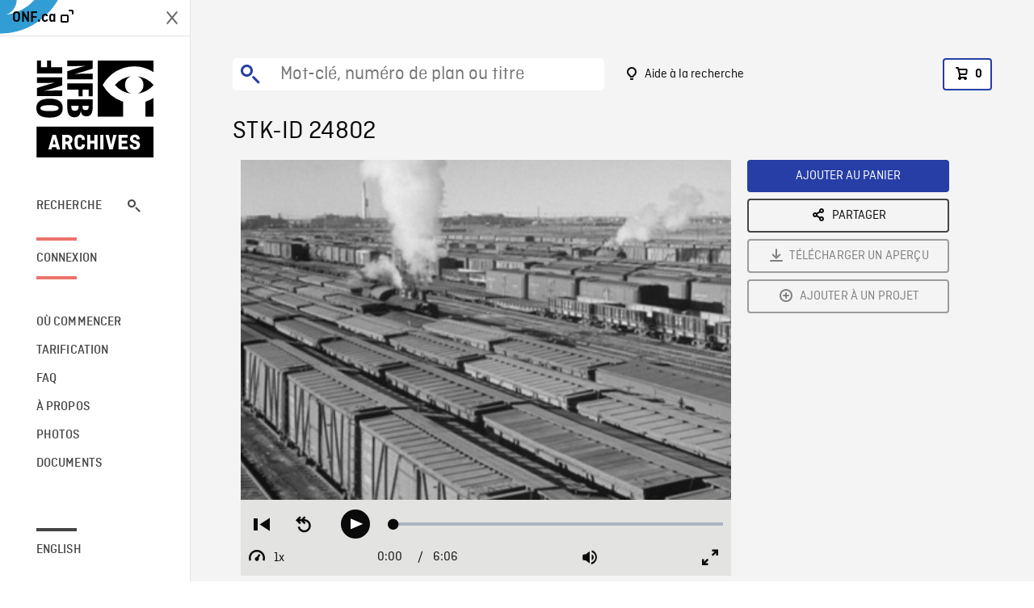

--- FILE ---
content_type: text/html; charset=utf-8
request_url: https://archives.onf.ca/plan/24802/
body_size: 3200
content:


<!DOCTYPE html>
<html lang="fr" class="brand-resize">
  <head>
    <!-- SEO Browser -->
    <meta charset="utf-8">
    <meta http-equiv="X-UA-Compatible" content="IE=edge">
    <meta name="viewport" content="width=device-width,initial-scale=1.0">

    <!-- SEO Robot -->
    <meta name="theme-color" content="#0085CA">
    <meta name="robots" content="index,follow">
    <meta name="googlebot" content="index,follow">

    
  





  <!-- SEO Title / Description / Alternate link -->
  <title>STK-ID 24802 - Archives ONF</title>
  <meta name="description" content="Plans variés de locomotives à vapeur et de trains de marchandises dans des gares ferrovières à Winnipeg, Manitoba, incluant un plan d&#x27;une locomotive à vapeur qui recule et s&#x27;accouple à un wagon couvert pendant que le garde-frein fait des signaux, et PLAN TRAVELLING filmé en haut de la locomotive; celle-ci longe les wagons à marchandises et les édifices." />
  <link rel="alternate" hreflang="en" href="https://archives.nfb.ca/stockshot/24802/" />

  <!-- Open Graph Share -->
  <meta property="og:title" content="STK-ID 24802">
  <meta property="og:description" content="Plans variés de locomotives à vapeur et de trains de marchandises dans des gares ferrovières à Winnipeg, Manitoba, incluant un plan d&#x27;une locomotive à vapeur qui recule et s&#x27;accouple à un wagon couvert pendant que le garde-frein fait des signaux, et PLAN TRAVELLING filmé en haut de la locomotive; celle-ci longe les wagons à marchandises et les édifices.">
  <meta property="og:site_name" content="Archives ONF">
  <meta property="og:locale" content="fr">
  <meta property="og:type" content="website">
  
  <meta property="og:image" content="https://www3.nfb.ca/stockshot_thumbnails/DB-49/0139-FG-02/24802/DB-49_0139-FG-02_24802_Thumbnails.jpg">
  

  <!-- Twitter Share -->
  <meta property="twitter:card'" content="summary_large_image">
  <meta property="twitter:title" content="STK-ID 24802">
  <meta property="twitter:description" content="Plans variés de locomotives à vapeur et de trains de marchandises dans des gares ferrovières à Winnipeg, Manitoba, incluant un plan d&#x27;une locomotive à vapeur qui recule et s&#x27;accouple à un wagon couvert pendant que le garde-frein fait des signaux, et PLAN TRAVELLING filmé en haut de la locomotive; celle-ci longe les wagons à marchandises et les édifices.">
  
  <meta property="twitter:image" content="https://www3.nfb.ca/stockshot_thumbnails/DB-49/0139-FG-02/24802/DB-49_0139-FG-02_24802_Thumbnails.jpg">
  
  
  
  <meta name="google-site-verification" content="P3nTykUQ40QX8Mn91ThL3MmHs1IuETvz1OJp6L65Nb4" />
  




    <link href="/vue/css/chunk-vendors.a5d03586.css" rel="stylesheet"/>
	<link href="/vue/css/app.d83a5b3d.css" rel="stylesheet"/>
	<script defer="defer" src="/vue/js/chunk-vendors.08ed79bc0ad2f885.min.js"></script>
	<script defer="defer" src="/vue/js/app.d0589b7be1192aa6.min.js"></script>
	<script>window.GENERATED_BY_DJANGO = false</script>
	<link href="/vue/favicon.ico" rel="icon"/>

    <link href="https://dkyhanv6paotz.cloudfront.net/onfca-prod/archives/static/css/loader.0b12b3005727.css" rel="stylesheet">
    
<script type="application/ld+json">
  {
    "@context": "https://schema.org",
    "@type": "VideoObject",
    "name": "Trans\u002DCanada Express",
    "description": "Plans variés de locomotives à vapeur et de trains de marchandises dans des gares ferrovières à Winnipeg, Manitoba, incluant un plan d\u0027une locomotive à vapeur qui recule et s\u0027accouple à un wagon couvert pendant que le garde\u002Dfrein fait des signaux, et PLAN TRAVELLING filmé en haut de la locomotive\u003B celle\u002Dci longe les wagons à marchandises et les édifices.",
    
    "thumbnailUrl": "https://www3.nfb.ca/stockshot_thumbnails/DB-49/0139-FG-02/24802/DB-49_0139-FG-02_24802_Thumbnails.jpg",
    
    
    "duration": "PT0H6M6S",
    
    "contentUrl": "https://archives.onf.ca/stockshots/videos/DB-49/0139-FG-02/24802/DB-49_0139-FG-02_24802_WorkingCopy.mov",
    "uploadDate": "1944"
  }
</script>

  </head>
  <body class="no-js forceScrollY">
    <div id="app">
      
<h1>STK-ID 24802</h1>
<video controls poster="https://www3.nfb.ca/stockshot_thumbnails/DB-49/0139-FG-02/24802/DB-49_0139-FG-02_24802_Thumbnails.jpg">
  <source src="https://archives.onf.ca/stockshots/videos/DB-49/0139-FG-02/24802/DB-49_0139-FG-02_24802_WorkingCopy.mov">
</video>

<p>Plans variés de locomotives à vapeur et de trains de marchandises dans des gares ferrovières à Winnipeg, Manitoba, incluant un plan d&#x27;une locomotive à vapeur qui recule et s&#x27;accouple à un wagon couvert pendant que le garde-frein fait des signaux, et PLAN TRAVELLING filmé en haut de la locomotive; celle-ci longe les wagons à marchandises et les édifices.</p>
<h2>Détails</h2>
<dl>
  <dt>Extrait du film</dt>
  <dd>Trans-Canada Express</dd>

  
  <dt>Lieu</dt>
  <dd>Winnipeg</dd>
  

  
  <dt>Année</dt>
  <dd>1944</dd>
  

  
  <dt>Collection</dt>
  <dd>Office National du Film</dd>
  

  

  
  <dt>Formats disponibles</dt>
  <dd>Bobine 35 mm, Video Disque Digital, Digital Beta</dd>
  

  
  <dt>Format de tournage</dt>
  <dd>35mm fine grain b&amp;w</dd>
  

  
  <dt>Format de l'image</dt>
  <dd>4/3</dd>
  

  
  <dt>Résolutions disponibles</dt>
  <dd>720 x 486</dd>
  
</dl>

    </div>

    
<div id="archives-loader">
  <div class="logo">
    <img src="https://dkyhanv6paotz.cloudfront.net/onfca-prod/archives/static/archives-logo-v.2ed2b7370d04.svg" />
  </div>
</div>
    

<script>
window.VUE_APP_META_I18N = {
  "suffix": " - Archives ONF",
  "default": {
    "title": "Archives ONF",
    "description": "Notre vaste collection de plans d\u0027archives rassemble des contenus images et vidéos provenant non seulement du Canada, mais du monde entier. Il vous faut des images en couleurs de la Seconde Guerre mondiale ou de la fonte des glaces dans l’Arctique? Ne cherchez plus.\u000ATémoignant de plus d’un siècle d’histoire, nos fichiers et nos bobines de film impeccablement préservés permettent des transferts de qualité sur mesure, quelle que soit la résolution désirée : SD, HD, 4K, 8K, etc."
  },
  "stockshot": {
    "title": "STK-ID {id}"
  },
  "search": {
    "title": "Recherche",
    "description": "Trouvez le plan parfait avec l\u0027outil de recherche avancée de la plateforme Archives ONF. Cherchez par mot\u002Dclé, lieu, date ou numéro de plan, et précisez votre recherche à l\u0027aide de multiples filtres."
  },
  "cart": {
    "title": "Panier",
    "description": "Ajouter des plans à votre panier afin de démarrer le processus de demande de licence pour l\u0027achat de plans d\u0027archives sur le site Archives ONF."
  },
  "request_list": {
    "title": "Vos demandes de licence",
    "description": "Accédez à l\u0027historique de vos demandes de licence à l\u0027équipe des ventes d\u0027Archives ONF. "
  },
  "request_detail": {
    "title": "Demande de licence",
    "description": "Faites parvenir une demande de licences à Archives ONF afin de démarrer le processus de commande de plans d\u0027archives."
  },
  "clipbin_list": {
    "title": "Projets",
    "description": "Accédez à tous vos projets et organisez vos plans d\u0027archives avant d\u0027envoyer une demande de licence et de commander des plans à l\u0027équipe Archives ONF."
  },
  "clipbin_detail": {
    "title": "Projet",
    "description": "Gérez votre projet en ajoutant des plans d\u0027archives à une liste. Vous pouvez créer plusieurs listes et gérer de multiples projets sur le site Archives ONF."
  },
  "calculator": {
    "title": "Calculateur de tarifs",
    "description": "Utilisez le calculateur de tarifs pour estimer le coût par seconde des droits souhaités sur votre prochaine commande de plans d\u0027Archives ONF."
  },
  "404": {
    "title": "404",
    "description": "La page demandée n\u0027a pas été trouvée. Communiquez avec nous pour signaler cette erreur."
  }
}
</script>

    <script src="https://dkyhanv6paotz.cloudfront.net/onfca-prod/archives/static/js/loader.1015c52469a2.js"></script>
    

    <script>
      window.VUE_APP_GTM_ID = "GTM-NMCS2FB"
      window.VUE_APP_GTM_SECOND_ID = "GTM-NLQ6TKD"
      window.VUE_APP_THUMBNAIL_PATTERN = "https://dkyhanv6paotz.cloudfront.net/live/fit-in/{width}x{height}/{path}"
      window.VUE_APP_GTM_USER_ID = ""
      window.ARCHIVES_CLIENT_ID = "013331"
      
      window.GENERATED_BY_DJANGO = true
    </script>
  </body>
</html>
